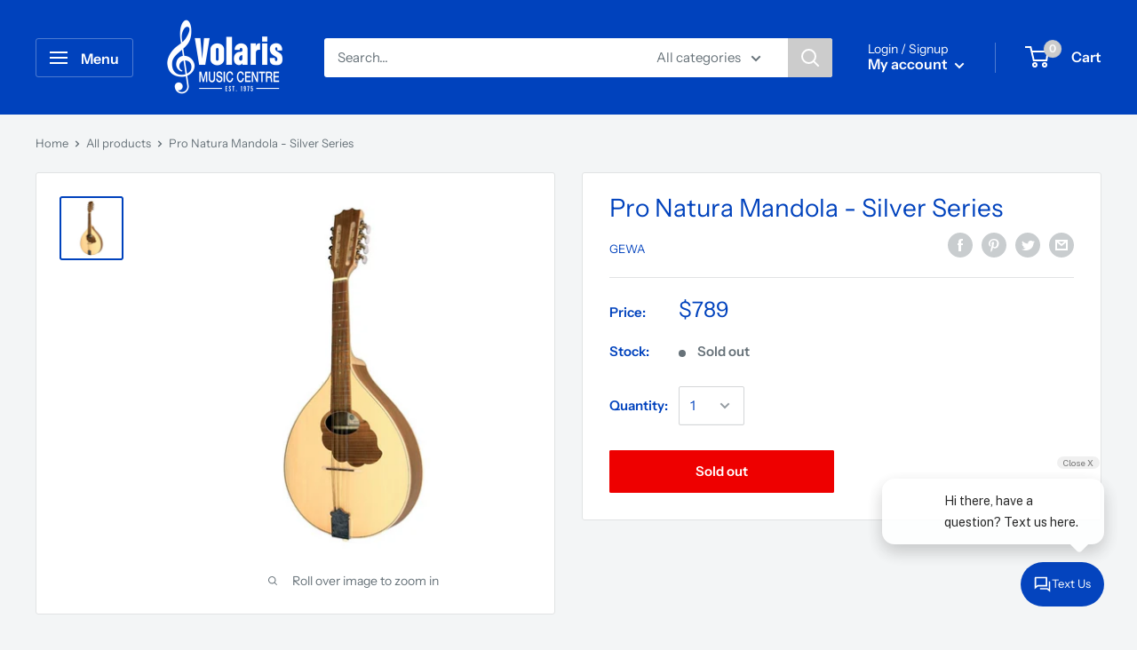

--- FILE ---
content_type: text/html; charset=UTF-8
request_url: https://s.trkcall.com/v4/1000971346148697/user2
body_size: -26
content:
4c4a4a2cab265646a52826-1000971346148697

--- FILE ---
content_type: text/javascript
request_url: https://volarismusic.com.au/cdn/shop/t/9/assets/custom.js?v=90373254691674712701710381350
body_size: -595
content:
//# sourceMappingURL=/cdn/shop/t/9/assets/custom.js.map?v=90373254691674712701710381350


--- FILE ---
content_type: text/javascript; charset=utf-8
request_url: https://volarismusic.com.au/products/pro-natura-mandola-silver-series.js
body_size: 912
content:
{"id":6540759662726,"title":"Pro Natura Mandola - Silver Series","handle":"pro-natura-mandola-silver-series","description":"\u003cp\u003eGreat sounding European made Mandola! Imported by Volaris Music.\u003c\/p\u003e\n\u003cul data-mce-fragment=\"1\"\u003e\n\u003cli data-mce-fragment=\"1\"\u003e\u003cspan data-mce-fragment=\"1\"\u003eFlat mandola - Portuguese shape\u003c\/span\u003e\u003c\/li\u003e\n\u003cli data-mce-fragment=\"1\"\u003e\n\u003cspan data-mce-fragment=\"1\"\u003eSolid \u003c\/span\u003e\u003cspan data-mce-fragment=\"1\"\u003eSpruce top, inlaid wooden plate\u003c\/span\u003e\n\u003c\/li\u003e\n\u003cli data-mce-fragment=\"1\"\u003e\n\u003cspan data-mce-fragment=\"1\"\u003eBack and sides \u003c\/span\u003e\u003cspan data-mce-fragment=\"1\"\u003eWalnut\u003c\/span\u003e\n\u003c\/li\u003e\n\u003cli data-mce-fragment=\"1\"\u003e\u003cspan data-mce-fragment=\"1\"\u003eMaple neck, slotted headstock, Acacia fingerboard, 19 nickel silver frets with 0-fret\u003c\/span\u003e\u003c\/li\u003e\n\u003cli data-mce-fragment=\"1\"\u003e\u003cspan data-mce-fragment=\"1\"\u003e402 mm scale, 725 mm total length\u003c\/span\u003e\u003c\/li\u003e\n\u003cli data-mce-fragment=\"1\"\u003e\u003cspan data-mce-fragment=\"1\"\u003e34 mm nut width, 43 mm neck width at neck-body joint\u003c\/span\u003e\u003c\/li\u003e\n\u003cli data-mce-fragment=\"1\"\u003e\u003cspan data-mce-fragment=\"1\"\u003eNickel-plated machine head with acrylic buttons\u003c\/span\u003e\u003c\/li\u003e\n\u003cli data-mce-fragment=\"1\"\u003e\u003cspan data-mce-fragment=\"1\"\u003eSemi gloss finish\u003c\/span\u003e\u003c\/li\u003e\n\u003cli data-mce-fragment=\"1\"\u003e\u003cspan data-mce-fragment=\"1\"\u003eMade in Europe\u003c\/span\u003e\u003c\/li\u003e\n\u003c\/ul\u003e","published_at":"2021-03-10T15:16:28+11:00","created_at":"2021-03-10T15:16:27+11:00","vendor":"Gewa","type":"Mandola","tags":[],"price":78900,"price_min":78900,"price_max":78900,"available":false,"price_varies":false,"compare_at_price":null,"compare_at_price_min":0,"compare_at_price_max":0,"compare_at_price_varies":false,"variants":[{"id":39262747492486,"title":"Default Title","option1":"Default Title","option2":null,"option3":null,"sku":"GEW-MANDOLA","requires_shipping":true,"taxable":true,"featured_image":null,"available":false,"name":"Pro Natura Mandola - Silver Series","public_title":null,"options":["Default Title"],"price":78900,"weight":5000,"compare_at_price":null,"inventory_management":"shopify","barcode":"","requires_selling_plan":false,"selling_plan_allocations":[]}],"images":["\/\/cdn.shopify.com\/s\/files\/1\/1769\/5845\/products\/Mandola.jpg?v=1615349788"],"featured_image":"\/\/cdn.shopify.com\/s\/files\/1\/1769\/5845\/products\/Mandola.jpg?v=1615349788","options":[{"name":"Title","position":1,"values":["Default Title"]}],"url":"\/products\/pro-natura-mandola-silver-series","media":[{"alt":null,"id":20275773571206,"position":1,"preview_image":{"aspect_ratio":1.0,"height":937,"width":937,"src":"https:\/\/cdn.shopify.com\/s\/files\/1\/1769\/5845\/products\/Mandola.jpg?v=1615349788"},"aspect_ratio":1.0,"height":937,"media_type":"image","src":"https:\/\/cdn.shopify.com\/s\/files\/1\/1769\/5845\/products\/Mandola.jpg?v=1615349788","width":937}],"requires_selling_plan":false,"selling_plan_groups":[]}

--- FILE ---
content_type: application/javascript
request_url: https://cdn.coaxspaces.com/au/pulse.min.js
body_size: 23548
content:
"use strict";(()=>{var ur=Object.defineProperty;var dr=(t,e)=>{for(var r in e)ur(t,r,{get:e[r],enumerable:!0})};var V=t=>{let e=t+"=",r=document.cookie.split(";");for(let o=0;o<r.length;o++){let n=r[o];for(;n.charAt(0)===" ";)n=n.substring(1,n.length);if(n.indexOf(e)===0)return n.substring(e.length,n.length)}return null},q=t=>{try{return JSON.parse(t)}catch{return null}};function Ht(t){let e=document.getElementById("coax-widget-iframe");e&&(e.style.visibility="visible",setTimeout(()=>{e.style.opacity="1",e.style.transform="translateY(0px)",t?.message&&e.contentWindow?.postMessage({type:"insert-message",data:t.message},"*")},100))}var pe=document.currentScript;var ut=()=>{let t=pe,e=t.src,r=new URL(e),o=t?.getAttribute("data-key")||r.searchParams.get("key"),n=t?.getAttribute("data-identifier")||r.searchParams.get("identifier"),s=t?.getAttribute("data-delay")||r.searchParams.get("delay")||"0",i=t?.getAttribute("data-tooltip-style")||r.searchParams.get("tooltip-style")||"",c=t?.getAttribute("data-coax-widget-style")||r.searchParams.get("data-coax-widget-style")||"",d=t?.getAttribute("data-coax-form-style")||r.searchParams.get("data-coax-form-style")||"",l=fr(d),u=t?.getAttribute("data-tooltip-mb")==="true"||r.searchParams.get("tooltip-mb")==="true"||!1,p=t?.getAttribute("data-placement")||r.searchParams.get("placement")||"right",w=["right","left","center"].includes(p)?p:"right";if(!n)throw new Error("No identifier found. Please make sure the data-identifier attribute is set on the script tag.");let b="https://cdn.coaxspaces.com/en",f=!0?"https://api.getcoax.com/api/v2":"https://turbo.getcoax.com/api/v2",g=document.querySelectorAll(".coax--forms--container"),m=[];return o&&m.push("chat"),g.length>0&&m.push("contact"),{key:o,identifier:n,iframeDomain:b,apiEndpoint:f,contactForms:g,widgetsToLoad:m,delay:s,tooltipStyle:i,widgetButtonStyle:c,formButtonStyle:l,tooltipEnabledOnMobile:u,placement:w}},me=()=>{let t=document.cookie.split(";").find(e=>e.trim().startsWith("coax_widget_popup="));return t?t.split("=")[1]==="false":!1},M=(t,e,r)=>{window.fbq&&window.fbq("trackCustom",t,{event:t,event_category:r,event_label:e}),window.gtag&&window.gtag("event",t,{event_category:r,event_label:e}),window.dataLayer&&window.dataLayer.push({event:t,eventCategory:r,eventLabel:e})},he=t=>{let e=document.createElement("link");e.rel="stylesheet",e.href=`https://fonts.googleapis.com/css2?family=${t}&display=swap`,document.head.appendChild(e)},dt=()=>{let e=document.cookie.split("; "),r={},o=[];try{o=Object.entries(localStorage).map(([n,s])=>`${n}=${s}`)}catch(n){console.error("Error getting localStorage",n)}return[...e,...o].forEach(n=>{let[s,i]=n.split("=");(s.includes("_history")||s.includes("time_of_")||s.includes("session_"))&&(r[s.replace("_history","")]=i)}),Object.keys(r).length>0?r:null},O=(t,e,r)=>{t.contentWindow?.postMessage({type:e,data:r},"*")},ge=()=>{try{let t=navigator.userAgent;return!!(/android/i.test(t)||/iPhone|iPod/.test(t)||/windows phone/i.test(t)||/BB10|BlackBerry/i.test(t))}catch{return!1}},A={get:t=>{try{return localStorage.getItem(t)}catch{return null}},set:(t,e)=>{try{localStorage.setItem(t,e)}catch{}},remove:t=>{try{localStorage.removeItem(t)}catch{}}},fr=t=>{let e={};return t.split(";").forEach(o=>{let[n,s]=o.split(":");if(!n||!s)return;let i=n.trim().split("-").reduce((c,d,l)=>l===0?d:c+d.charAt(0).toUpperCase()+d.slice(1),"");e[i]=s.replace("!important","").trim()}),e};function Y(t,e){return function(){return t.apply(e,arguments)}}var{toString:pr}=Object.prototype,{getPrototypeOf:Lt}=Object,pt=(t=>e=>{let r=pr.call(e);return t[r]||(t[r]=r.slice(8,-1).toLowerCase())})(Object.create(null)),v=t=>(t=t.toLowerCase(),e=>pt(e)===t),mt=t=>e=>typeof e===t,{isArray:j}=Array,Q=mt("undefined");function mr(t){return t!==null&&!Q(t)&&t.constructor!==null&&!Q(t.constructor)&&T(t.constructor.isBuffer)&&t.constructor.isBuffer(t)}var xe=v("ArrayBuffer");function hr(t){let e;return typeof ArrayBuffer<"u"&&ArrayBuffer.isView?e=ArrayBuffer.isView(t):e=t&&t.buffer&&xe(t.buffer),e}var gr=mt("string"),T=mt("function"),be=mt("number"),ht=t=>t!==null&&typeof t=="object",yr=t=>t===!0||t===!1,ft=t=>{if(pt(t)!=="object")return!1;let e=Lt(t);return(e===null||e===Object.prototype||Object.getPrototypeOf(e)===null)&&!(Symbol.toStringTag in t)&&!(Symbol.iterator in t)},wr=v("Date"),xr=v("File"),br=v("Blob"),Cr=v("FileList"),Er=t=>ht(t)&&T(t.pipe),Sr=t=>{let e;return t&&(typeof FormData=="function"&&t instanceof FormData||T(t.append)&&((e=pt(t))==="formdata"||e==="object"&&T(t.toString)&&t.toString()==="[object FormData]"))},_r=v("URLSearchParams"),[Rr,Tr,Or,Ar]=["ReadableStream","Request","Response","Headers"].map(v),vr=t=>t.trim?t.trim():t.replace(/^[\s\uFEFF\xA0]+|[\s\uFEFF\xA0]+$/g,"");function tt(t,e,{allOwnKeys:r=!1}={}){if(t===null||typeof t>"u")return;let o,n;if(typeof t!="object"&&(t=[t]),j(t))for(o=0,n=t.length;o<n;o++)e.call(null,t[o],o,t);else{let s=r?Object.getOwnPropertyNames(t):Object.keys(t),i=s.length,c;for(o=0;o<i;o++)c=s[o],e.call(null,t[c],c,t)}}function Ce(t,e){e=e.toLowerCase();let r=Object.keys(t),o=r.length,n;for(;o-- >0;)if(n=r[o],e===n.toLowerCase())return n;return null}var D=typeof globalThis<"u"?globalThis:typeof self<"u"?self:typeof window<"u"?window:global,Ee=t=>!Q(t)&&t!==D;function Nt(){let{caseless:t}=Ee(this)&&this||{},e={},r=(o,n)=>{let s=t&&Ce(e,n)||n;ft(e[s])&&ft(o)?e[s]=Nt(e[s],o):ft(o)?e[s]=Nt({},o):j(o)?e[s]=o.slice():e[s]=o};for(let o=0,n=arguments.length;o<n;o++)arguments[o]&&tt(arguments[o],r);return e}var kr=(t,e,r,{allOwnKeys:o}={})=>(tt(e,(n,s)=>{r&&T(n)?t[s]=Y(n,r):t[s]=n},{allOwnKeys:o}),t),Hr=t=>(t.charCodeAt(0)===65279&&(t=t.slice(1)),t),Pr=(t,e,r,o)=>{t.prototype=Object.create(e.prototype,o),t.prototype.constructor=t,Object.defineProperty(t,"super",{value:e.prototype}),r&&Object.assign(t.prototype,r)},Nr=(t,e,r,o)=>{let n,s,i,c={};if(e=e||{},t==null)return e;do{for(n=Object.getOwnPropertyNames(t),s=n.length;s-- >0;)i=n[s],(!o||o(i,t,e))&&!c[i]&&(e[i]=t[i],c[i]=!0);t=r!==!1&&Lt(t)}while(t&&(!r||r(t,e))&&t!==Object.prototype);return e},Lr=(t,e,r)=>{t=String(t),(r===void 0||r>t.length)&&(r=t.length),r-=e.length;let o=t.indexOf(e,r);return o!==-1&&o===r},Ir=t=>{if(!t)return null;if(j(t))return t;let e=t.length;if(!be(e))return null;let r=new Array(e);for(;e-- >0;)r[e]=t[e];return r},Fr=(t=>e=>t&&e instanceof t)(typeof Uint8Array<"u"&&Lt(Uint8Array)),Br=(t,e)=>{let o=(t&&t[Symbol.iterator]).call(t),n;for(;(n=o.next())&&!n.done;){let s=n.value;e.call(t,s[0],s[1])}},qr=(t,e)=>{let r,o=[];for(;(r=t.exec(e))!==null;)o.push(r);return o},Mr=v("HTMLFormElement"),Dr=t=>t.toLowerCase().replace(/[-_\s]([a-z\d])(\w*)/g,function(r,o,n){return o.toUpperCase()+n}),ye=(({hasOwnProperty:t})=>(e,r)=>t.call(e,r))(Object.prototype),Ur=v("RegExp"),Se=(t,e)=>{let r=Object.getOwnPropertyDescriptors(t),o={};tt(r,(n,s)=>{let i;(i=e(n,s,t))!==!1&&(o[s]=i||n)}),Object.defineProperties(t,o)},Vr=t=>{Se(t,(e,r)=>{if(T(t)&&["arguments","caller","callee"].indexOf(r)!==-1)return!1;let o=t[r];if(T(o)){if(e.enumerable=!1,"writable"in e){e.writable=!1;return}e.set||(e.set=()=>{throw Error("Can not rewrite read-only method '"+r+"'")})}})},jr=(t,e)=>{let r={},o=n=>{n.forEach(s=>{r[s]=!0})};return j(t)?o(t):o(String(t).split(e)),r},$r=()=>{},zr=(t,e)=>t!=null&&Number.isFinite(t=+t)?t:e,Pt="abcdefghijklmnopqrstuvwxyz",we="0123456789",_e={DIGIT:we,ALPHA:Pt,ALPHA_DIGIT:Pt+Pt.toUpperCase()+we},Wr=(t=16,e=_e.ALPHA_DIGIT)=>{let r="",{length:o}=e;for(;t--;)r+=e[Math.random()*o|0];return r};function Jr(t){return!!(t&&T(t.append)&&t[Symbol.toStringTag]==="FormData"&&t[Symbol.iterator])}var Zr=t=>{let e=new Array(10),r=(o,n)=>{if(ht(o)){if(e.indexOf(o)>=0)return;if(!("toJSON"in o)){e[n]=o;let s=j(o)?[]:{};return tt(o,(i,c)=>{let d=r(i,n+1);!Q(d)&&(s[c]=d)}),e[n]=void 0,s}}return o};return r(t,0)},Kr=v("AsyncFunction"),Xr=t=>t&&(ht(t)||T(t))&&T(t.then)&&T(t.catch),Re=((t,e)=>t?setImmediate:e?((r,o)=>(D.addEventListener("message",({source:n,data:s})=>{n===D&&s===r&&o.length&&o.shift()()},!1),n=>{o.push(n),D.postMessage(r,"*")}))(`axios@${Math.random()}`,[]):r=>setTimeout(r))(typeof setImmediate=="function",T(D.postMessage)),Gr=typeof queueMicrotask<"u"?queueMicrotask.bind(D):typeof process<"u"&&process.nextTick||Re,a={isArray:j,isArrayBuffer:xe,isBuffer:mr,isFormData:Sr,isArrayBufferView:hr,isString:gr,isNumber:be,isBoolean:yr,isObject:ht,isPlainObject:ft,isReadableStream:Rr,isRequest:Tr,isResponse:Or,isHeaders:Ar,isUndefined:Q,isDate:wr,isFile:xr,isBlob:br,isRegExp:Ur,isFunction:T,isStream:Er,isURLSearchParams:_r,isTypedArray:Fr,isFileList:Cr,forEach:tt,merge:Nt,extend:kr,trim:vr,stripBOM:Hr,inherits:Pr,toFlatObject:Nr,kindOf:pt,kindOfTest:v,endsWith:Lr,toArray:Ir,forEachEntry:Br,matchAll:qr,isHTMLForm:Mr,hasOwnProperty:ye,hasOwnProp:ye,reduceDescriptors:Se,freezeMethods:Vr,toObjectSet:jr,toCamelCase:Dr,noop:$r,toFiniteNumber:zr,findKey:Ce,global:D,isContextDefined:Ee,ALPHABET:_e,generateString:Wr,isSpecCompliantForm:Jr,toJSONObject:Zr,isAsyncFn:Kr,isThenable:Xr,setImmediate:Re,asap:Gr};function $(t,e,r,o,n){Error.call(this),Error.captureStackTrace?Error.captureStackTrace(this,this.constructor):this.stack=new Error().stack,this.message=t,this.name="AxiosError",e&&(this.code=e),r&&(this.config=r),o&&(this.request=o),n&&(this.response=n,this.status=n.status?n.status:null)}a.inherits($,Error,{toJSON:function(){return{message:this.message,name:this.name,description:this.description,number:this.number,fileName:this.fileName,lineNumber:this.lineNumber,columnNumber:this.columnNumber,stack:this.stack,config:a.toJSONObject(this.config),code:this.code,status:this.status}}});var Te=$.prototype,Oe={};["ERR_BAD_OPTION_VALUE","ERR_BAD_OPTION","ECONNABORTED","ETIMEDOUT","ERR_NETWORK","ERR_FR_TOO_MANY_REDIRECTS","ERR_DEPRECATED","ERR_BAD_RESPONSE","ERR_BAD_REQUEST","ERR_CANCELED","ERR_NOT_SUPPORT","ERR_INVALID_URL"].forEach(t=>{Oe[t]={value:t}});Object.defineProperties($,Oe);Object.defineProperty(Te,"isAxiosError",{value:!0});$.from=(t,e,r,o,n,s)=>{let i=Object.create(Te);return a.toFlatObject(t,i,function(d){return d!==Error.prototype},c=>c!=="isAxiosError"),$.call(i,t.message,e,r,o,n),i.cause=t,i.name=t.name,s&&Object.assign(i,s),i};var h=$;var gt=null;function It(t){return a.isPlainObject(t)||a.isArray(t)}function ve(t){return a.endsWith(t,"[]")?t.slice(0,-2):t}function Ae(t,e,r){return t?t.concat(e).map(function(n,s){return n=ve(n),!r&&s?"["+n+"]":n}).join(r?".":""):e}function Yr(t){return a.isArray(t)&&!t.some(It)}var Qr=a.toFlatObject(a,{},null,function(e){return/^is[A-Z]/.test(e)});function to(t,e,r){if(!a.isObject(t))throw new TypeError("target must be an object");e=e||new(gt||FormData),r=a.toFlatObject(r,{metaTokens:!0,dots:!1,indexes:!1},!1,function(g,m){return!a.isUndefined(m[g])});let o=r.metaTokens,n=r.visitor||u,s=r.dots,i=r.indexes,d=(r.Blob||typeof Blob<"u"&&Blob)&&a.isSpecCompliantForm(e);if(!a.isFunction(n))throw new TypeError("visitor must be a function");function l(f){if(f===null)return"";if(a.isDate(f))return f.toISOString();if(!d&&a.isBlob(f))throw new h("Blob is not supported. Use a Buffer instead.");return a.isArrayBuffer(f)||a.isTypedArray(f)?d&&typeof Blob=="function"?new Blob([f]):Buffer.from(f):f}function u(f,g,m){let y=f;if(f&&!m&&typeof f=="object"){if(a.endsWith(g,"{}"))g=o?g:g.slice(0,-2),f=JSON.stringify(f);else if(a.isArray(f)&&Yr(f)||(a.isFileList(f)||a.endsWith(g,"[]"))&&(y=a.toArray(f)))return g=ve(g),y.forEach(function(_,N){!(a.isUndefined(_)||_===null)&&e.append(i===!0?Ae([g],N,s):i===null?g:g+"[]",l(_))}),!1}return It(f)?!0:(e.append(Ae(m,g,s),l(f)),!1)}let p=[],w=Object.assign(Qr,{defaultVisitor:u,convertValue:l,isVisitable:It});function b(f,g){if(!a.isUndefined(f)){if(p.indexOf(f)!==-1)throw Error("Circular reference detected in "+g.join("."));p.push(f),a.forEach(f,function(y,x){(!(a.isUndefined(y)||y===null)&&n.call(e,y,a.isString(x)?x.trim():x,g,w))===!0&&b(y,g?g.concat(x):[x])}),p.pop()}}if(!a.isObject(t))throw new TypeError("data must be an object");return b(t),e}var I=to;function ke(t){let e={"!":"%21","'":"%27","(":"%28",")":"%29","~":"%7E","%20":"+","%00":"\0"};return encodeURIComponent(t).replace(/[!'()~]|%20|%00/g,function(o){return e[o]})}function He(t,e){this._pairs=[],t&&I(t,this,e)}var Pe=He.prototype;Pe.append=function(e,r){this._pairs.push([e,r])};Pe.toString=function(e){let r=e?function(o){return e.call(this,o,ke)}:ke;return this._pairs.map(function(n){return r(n[0])+"="+r(n[1])},"").join("&")};var yt=He;function eo(t){return encodeURIComponent(t).replace(/%3A/gi,":").replace(/%24/g,"$").replace(/%2C/gi,",").replace(/%20/g,"+").replace(/%5B/gi,"[").replace(/%5D/gi,"]")}function et(t,e,r){if(!e)return t;let o=r&&r.encode||eo;a.isFunction(r)&&(r={serialize:r});let n=r&&r.serialize,s;if(n?s=n(e,r):s=a.isURLSearchParams(e)?e.toString():new yt(e,r).toString(o),s){let i=t.indexOf("#");i!==-1&&(t=t.slice(0,i)),t+=(t.indexOf("?")===-1?"?":"&")+s}return t}var Ft=class{constructor(){this.handlers=[]}use(e,r,o){return this.handlers.push({fulfilled:e,rejected:r,synchronous:o?o.synchronous:!1,runWhen:o?o.runWhen:null}),this.handlers.length-1}eject(e){this.handlers[e]&&(this.handlers[e]=null)}clear(){this.handlers&&(this.handlers=[])}forEach(e){a.forEach(this.handlers,function(o){o!==null&&e(o)})}},Bt=Ft;var wt={silentJSONParsing:!0,forcedJSONParsing:!0,clarifyTimeoutError:!1};var Ne=typeof URLSearchParams<"u"?URLSearchParams:yt;var Le=typeof FormData<"u"?FormData:null;var Ie=typeof Blob<"u"?Blob:null;var Fe={isBrowser:!0,classes:{URLSearchParams:Ne,FormData:Le,Blob:Ie},protocols:["http","https","file","blob","url","data"]};var Dt={};dr(Dt,{hasBrowserEnv:()=>Mt,hasStandardBrowserEnv:()=>ro,hasStandardBrowserWebWorkerEnv:()=>oo,navigator:()=>qt,origin:()=>no});var Mt=typeof window<"u"&&typeof document<"u",qt=typeof navigator=="object"&&navigator||void 0,ro=Mt&&(!qt||["ReactNative","NativeScript","NS"].indexOf(qt.product)<0),oo=typeof WorkerGlobalScope<"u"&&self instanceof WorkerGlobalScope&&typeof self.importScripts=="function",no=Mt&&window.location.href||"http://localhost";var C={...Dt,...Fe};function Ut(t,e){return I(t,new C.classes.URLSearchParams,Object.assign({visitor:function(r,o,n,s){return C.isNode&&a.isBuffer(r)?(this.append(o,r.toString("base64")),!1):s.defaultVisitor.apply(this,arguments)}},e))}function io(t){return a.matchAll(/\w+|\[(\w*)]/g,t).map(e=>e[0]==="[]"?"":e[1]||e[0])}function so(t){let e={},r=Object.keys(t),o,n=r.length,s;for(o=0;o<n;o++)s=r[o],e[s]=t[s];return e}function ao(t){function e(r,o,n,s){let i=r[s++];if(i==="__proto__")return!0;let c=Number.isFinite(+i),d=s>=r.length;return i=!i&&a.isArray(n)?n.length:i,d?(a.hasOwnProp(n,i)?n[i]=[n[i],o]:n[i]=o,!c):((!n[i]||!a.isObject(n[i]))&&(n[i]=[]),e(r,o,n[i],s)&&a.isArray(n[i])&&(n[i]=so(n[i])),!c)}if(a.isFormData(t)&&a.isFunction(t.entries)){let r={};return a.forEachEntry(t,(o,n)=>{e(io(o),n,r,0)}),r}return null}var xt=ao;function co(t,e,r){if(a.isString(t))try{return(e||JSON.parse)(t),a.trim(t)}catch(o){if(o.name!=="SyntaxError")throw o}return(r||JSON.stringify)(t)}var Vt={transitional:wt,adapter:["xhr","http","fetch"],transformRequest:[function(e,r){let o=r.getContentType()||"",n=o.indexOf("application/json")>-1,s=a.isObject(e);if(s&&a.isHTMLForm(e)&&(e=new FormData(e)),a.isFormData(e))return n?JSON.stringify(xt(e)):e;if(a.isArrayBuffer(e)||a.isBuffer(e)||a.isStream(e)||a.isFile(e)||a.isBlob(e)||a.isReadableStream(e))return e;if(a.isArrayBufferView(e))return e.buffer;if(a.isURLSearchParams(e))return r.setContentType("application/x-www-form-urlencoded;charset=utf-8",!1),e.toString();let c;if(s){if(o.indexOf("application/x-www-form-urlencoded")>-1)return Ut(e,this.formSerializer).toString();if((c=a.isFileList(e))||o.indexOf("multipart/form-data")>-1){let d=this.env&&this.env.FormData;return I(c?{"files[]":e}:e,d&&new d,this.formSerializer)}}return s||n?(r.setContentType("application/json",!1),co(e)):e}],transformResponse:[function(e){let r=this.transitional||Vt.transitional,o=r&&r.forcedJSONParsing,n=this.responseType==="json";if(a.isResponse(e)||a.isReadableStream(e))return e;if(e&&a.isString(e)&&(o&&!this.responseType||n)){let i=!(r&&r.silentJSONParsing)&&n;try{return JSON.parse(e)}catch(c){if(i)throw c.name==="SyntaxError"?h.from(c,h.ERR_BAD_RESPONSE,this,null,this.response):c}}return e}],timeout:0,xsrfCookieName:"XSRF-TOKEN",xsrfHeaderName:"X-XSRF-TOKEN",maxContentLength:-1,maxBodyLength:-1,env:{FormData:C.classes.FormData,Blob:C.classes.Blob},validateStatus:function(e){return e>=200&&e<300},headers:{common:{Accept:"application/json, text/plain, */*","Content-Type":void 0}}};a.forEach(["delete","get","head","post","put","patch"],t=>{Vt.headers[t]={}});var z=Vt;var lo=a.toObjectSet(["age","authorization","content-length","content-type","etag","expires","from","host","if-modified-since","if-unmodified-since","last-modified","location","max-forwards","proxy-authorization","referer","retry-after","user-agent"]),Be=t=>{let e={},r,o,n;return t&&t.split(`
`).forEach(function(i){n=i.indexOf(":"),r=i.substring(0,n).trim().toLowerCase(),o=i.substring(n+1).trim(),!(!r||e[r]&&lo[r])&&(r==="set-cookie"?e[r]?e[r].push(o):e[r]=[o]:e[r]=e[r]?e[r]+", "+o:o)}),e};var qe=Symbol("internals");function rt(t){return t&&String(t).trim().toLowerCase()}function bt(t){return t===!1||t==null?t:a.isArray(t)?t.map(bt):String(t)}function uo(t){let e=Object.create(null),r=/([^\s,;=]+)\s*(?:=\s*([^,;]+))?/g,o;for(;o=r.exec(t);)e[o[1]]=o[2];return e}var fo=t=>/^[-_a-zA-Z0-9^`|~,!#$%&'*+.]+$/.test(t.trim());function jt(t,e,r,o,n){if(a.isFunction(o))return o.call(this,e,r);if(n&&(e=r),!!a.isString(e)){if(a.isString(o))return e.indexOf(o)!==-1;if(a.isRegExp(o))return o.test(e)}}function po(t){return t.trim().toLowerCase().replace(/([a-z\d])(\w*)/g,(e,r,o)=>r.toUpperCase()+o)}function mo(t,e){let r=a.toCamelCase(" "+e);["get","set","has"].forEach(o=>{Object.defineProperty(t,o+r,{value:function(n,s,i){return this[o].call(this,e,n,s,i)},configurable:!0})})}var W=class{constructor(e){e&&this.set(e)}set(e,r,o){let n=this;function s(c,d,l){let u=rt(d);if(!u)throw new Error("header name must be a non-empty string");let p=a.findKey(n,u);(!p||n[p]===void 0||l===!0||l===void 0&&n[p]!==!1)&&(n[p||d]=bt(c))}let i=(c,d)=>a.forEach(c,(l,u)=>s(l,u,d));if(a.isPlainObject(e)||e instanceof this.constructor)i(e,r);else if(a.isString(e)&&(e=e.trim())&&!fo(e))i(Be(e),r);else if(a.isHeaders(e))for(let[c,d]of e.entries())s(d,c,o);else e!=null&&s(r,e,o);return this}get(e,r){if(e=rt(e),e){let o=a.findKey(this,e);if(o){let n=this[o];if(!r)return n;if(r===!0)return uo(n);if(a.isFunction(r))return r.call(this,n,o);if(a.isRegExp(r))return r.exec(n);throw new TypeError("parser must be boolean|regexp|function")}}}has(e,r){if(e=rt(e),e){let o=a.findKey(this,e);return!!(o&&this[o]!==void 0&&(!r||jt(this,this[o],o,r)))}return!1}delete(e,r){let o=this,n=!1;function s(i){if(i=rt(i),i){let c=a.findKey(o,i);c&&(!r||jt(o,o[c],c,r))&&(delete o[c],n=!0)}}return a.isArray(e)?e.forEach(s):s(e),n}clear(e){let r=Object.keys(this),o=r.length,n=!1;for(;o--;){let s=r[o];(!e||jt(this,this[s],s,e,!0))&&(delete this[s],n=!0)}return n}normalize(e){let r=this,o={};return a.forEach(this,(n,s)=>{let i=a.findKey(o,s);if(i){r[i]=bt(n),delete r[s];return}let c=e?po(s):String(s).trim();c!==s&&delete r[s],r[c]=bt(n),o[c]=!0}),this}concat(...e){return this.constructor.concat(this,...e)}toJSON(e){let r=Object.create(null);return a.forEach(this,(o,n)=>{o!=null&&o!==!1&&(r[n]=e&&a.isArray(o)?o.join(", "):o)}),r}[Symbol.iterator](){return Object.entries(this.toJSON())[Symbol.iterator]()}toString(){return Object.entries(this.toJSON()).map(([e,r])=>e+": "+r).join(`
`)}get[Symbol.toStringTag](){return"AxiosHeaders"}static from(e){return e instanceof this?e:new this(e)}static concat(e,...r){let o=new this(e);return r.forEach(n=>o.set(n)),o}static accessor(e){let o=(this[qe]=this[qe]={accessors:{}}).accessors,n=this.prototype;function s(i){let c=rt(i);o[c]||(mo(n,i),o[c]=!0)}return a.isArray(e)?e.forEach(s):s(e),this}};W.accessor(["Content-Type","Content-Length","Accept","Accept-Encoding","User-Agent","Authorization"]);a.reduceDescriptors(W.prototype,({value:t},e)=>{let r=e[0].toUpperCase()+e.slice(1);return{get:()=>t,set(o){this[r]=o}}});a.freezeMethods(W);var S=W;function ot(t,e){let r=this||z,o=e||r,n=S.from(o.headers),s=o.data;return a.forEach(t,function(c){s=c.call(r,s,n.normalize(),e?e.status:void 0)}),n.normalize(),s}function nt(t){return!!(t&&t.__CANCEL__)}function Me(t,e,r){h.call(this,t??"canceled",h.ERR_CANCELED,e,r),this.name="CanceledError"}a.inherits(Me,h,{__CANCEL__:!0});var H=Me;function it(t,e,r){let o=r.config.validateStatus;!r.status||!o||o(r.status)?t(r):e(new h("Request failed with status code "+r.status,[h.ERR_BAD_REQUEST,h.ERR_BAD_RESPONSE][Math.floor(r.status/100)-4],r.config,r.request,r))}function $t(t){let e=/^([-+\w]{1,25})(:?\/\/|:)/.exec(t);return e&&e[1]||""}function ho(t,e){t=t||10;let r=new Array(t),o=new Array(t),n=0,s=0,i;return e=e!==void 0?e:1e3,function(d){let l=Date.now(),u=o[s];i||(i=l),r[n]=d,o[n]=l;let p=s,w=0;for(;p!==n;)w+=r[p++],p=p%t;if(n=(n+1)%t,n===s&&(s=(s+1)%t),l-i<e)return;let b=u&&l-u;return b?Math.round(w*1e3/b):void 0}}var De=ho;function go(t,e){let r=0,o=1e3/e,n,s,i=(l,u=Date.now())=>{r=u,n=null,s&&(clearTimeout(s),s=null),t.apply(null,l)};return[(...l)=>{let u=Date.now(),p=u-r;p>=o?i(l,u):(n=l,s||(s=setTimeout(()=>{s=null,i(n)},o-p)))},()=>n&&i(n)]}var Ue=go;var J=(t,e,r=3)=>{let o=0,n=De(50,250);return Ue(s=>{let i=s.loaded,c=s.lengthComputable?s.total:void 0,d=i-o,l=n(d),u=i<=c;o=i;let p={loaded:i,total:c,progress:c?i/c:void 0,bytes:d,rate:l||void 0,estimated:l&&c&&u?(c-i)/l:void 0,event:s,lengthComputable:c!=null,[e?"download":"upload"]:!0};t(p)},r)},zt=(t,e)=>{let r=t!=null;return[o=>e[0]({lengthComputable:r,total:t,loaded:o}),e[1]]},Wt=t=>(...e)=>a.asap(()=>t(...e));var Ve=C.hasStandardBrowserEnv?((t,e)=>r=>(r=new URL(r,C.origin),t.protocol===r.protocol&&t.host===r.host&&(e||t.port===r.port)))(new URL(C.origin),C.navigator&&/(msie|trident)/i.test(C.navigator.userAgent)):()=>!0;var je=C.hasStandardBrowserEnv?{write(t,e,r,o,n,s){let i=[t+"="+encodeURIComponent(e)];a.isNumber(r)&&i.push("expires="+new Date(r).toGMTString()),a.isString(o)&&i.push("path="+o),a.isString(n)&&i.push("domain="+n),s===!0&&i.push("secure"),document.cookie=i.join("; ")},read(t){let e=document.cookie.match(new RegExp("(^|;\\s*)("+t+")=([^;]*)"));return e?decodeURIComponent(e[3]):null},remove(t){this.write(t,"",Date.now()-864e5)}}:{write(){},read(){return null},remove(){}};function Jt(t){return/^([a-z][a-z\d+\-.]*:)?\/\//i.test(t)}function Zt(t,e){return e?t.replace(/\/?\/$/,"")+"/"+e.replace(/^\/+/,""):t}function st(t,e){return t&&!Jt(e)?Zt(t,e):e}var $e=t=>t instanceof S?{...t}:t;function k(t,e){e=e||{};let r={};function o(l,u,p,w){return a.isPlainObject(l)&&a.isPlainObject(u)?a.merge.call({caseless:w},l,u):a.isPlainObject(u)?a.merge({},u):a.isArray(u)?u.slice():u}function n(l,u,p,w){if(a.isUndefined(u)){if(!a.isUndefined(l))return o(void 0,l,p,w)}else return o(l,u,p,w)}function s(l,u){if(!a.isUndefined(u))return o(void 0,u)}function i(l,u){if(a.isUndefined(u)){if(!a.isUndefined(l))return o(void 0,l)}else return o(void 0,u)}function c(l,u,p){if(p in e)return o(l,u);if(p in t)return o(void 0,l)}let d={url:s,method:s,data:s,baseURL:i,transformRequest:i,transformResponse:i,paramsSerializer:i,timeout:i,timeoutMessage:i,withCredentials:i,withXSRFToken:i,adapter:i,responseType:i,xsrfCookieName:i,xsrfHeaderName:i,onUploadProgress:i,onDownloadProgress:i,decompress:i,maxContentLength:i,maxBodyLength:i,beforeRedirect:i,transport:i,httpAgent:i,httpsAgent:i,cancelToken:i,socketPath:i,responseEncoding:i,validateStatus:c,headers:(l,u,p)=>n($e(l),$e(u),p,!0)};return a.forEach(Object.keys(Object.assign({},t,e)),function(u){let p=d[u]||n,w=p(t[u],e[u],u);a.isUndefined(w)&&p!==c||(r[u]=w)}),r}var Ct=t=>{let e=k({},t),{data:r,withXSRFToken:o,xsrfHeaderName:n,xsrfCookieName:s,headers:i,auth:c}=e;e.headers=i=S.from(i),e.url=et(st(e.baseURL,e.url),t.params,t.paramsSerializer),c&&i.set("Authorization","Basic "+btoa((c.username||"")+":"+(c.password?unescape(encodeURIComponent(c.password)):"")));let d;if(a.isFormData(r)){if(C.hasStandardBrowserEnv||C.hasStandardBrowserWebWorkerEnv)i.setContentType(void 0);else if((d=i.getContentType())!==!1){let[l,...u]=d?d.split(";").map(p=>p.trim()).filter(Boolean):[];i.setContentType([l||"multipart/form-data",...u].join("; "))}}if(C.hasStandardBrowserEnv&&(o&&a.isFunction(o)&&(o=o(e)),o||o!==!1&&Ve(e.url))){let l=n&&s&&je.read(s);l&&i.set(n,l)}return e};var yo=typeof XMLHttpRequest<"u",ze=yo&&function(t){return new Promise(function(r,o){let n=Ct(t),s=n.data,i=S.from(n.headers).normalize(),{responseType:c,onUploadProgress:d,onDownloadProgress:l}=n,u,p,w,b,f;function g(){b&&b(),f&&f(),n.cancelToken&&n.cancelToken.unsubscribe(u),n.signal&&n.signal.removeEventListener("abort",u)}let m=new XMLHttpRequest;m.open(n.method.toUpperCase(),n.url,!0),m.timeout=n.timeout;function y(){if(!m)return;let _=S.from("getAllResponseHeaders"in m&&m.getAllResponseHeaders()),R={data:!c||c==="text"||c==="json"?m.responseText:m.response,status:m.status,statusText:m.statusText,headers:_,config:t,request:m};it(function(B){r(B),g()},function(B){o(B),g()},R),m=null}"onloadend"in m?m.onloadend=y:m.onreadystatechange=function(){!m||m.readyState!==4||m.status===0&&!(m.responseURL&&m.responseURL.indexOf("file:")===0)||setTimeout(y)},m.onabort=function(){m&&(o(new h("Request aborted",h.ECONNABORTED,t,m)),m=null)},m.onerror=function(){o(new h("Network Error",h.ERR_NETWORK,t,m)),m=null},m.ontimeout=function(){let N=n.timeout?"timeout of "+n.timeout+"ms exceeded":"timeout exceeded",R=n.transitional||wt;n.timeoutErrorMessage&&(N=n.timeoutErrorMessage),o(new h(N,R.clarifyTimeoutError?h.ETIMEDOUT:h.ECONNABORTED,t,m)),m=null},s===void 0&&i.setContentType(null),"setRequestHeader"in m&&a.forEach(i.toJSON(),function(N,R){m.setRequestHeader(R,N)}),a.isUndefined(n.withCredentials)||(m.withCredentials=!!n.withCredentials),c&&c!=="json"&&(m.responseType=n.responseType),l&&([w,f]=J(l,!0),m.addEventListener("progress",w)),d&&m.upload&&([p,b]=J(d),m.upload.addEventListener("progress",p),m.upload.addEventListener("loadend",b)),(n.cancelToken||n.signal)&&(u=_=>{m&&(o(!_||_.type?new H(null,t,m):_),m.abort(),m=null)},n.cancelToken&&n.cancelToken.subscribe(u),n.signal&&(n.signal.aborted?u():n.signal.addEventListener("abort",u)));let x=$t(n.url);if(x&&C.protocols.indexOf(x)===-1){o(new h("Unsupported protocol "+x+":",h.ERR_BAD_REQUEST,t));return}m.send(s||null)})};var wo=(t,e)=>{let{length:r}=t=t?t.filter(Boolean):[];if(e||r){let o=new AbortController,n,s=function(l){if(!n){n=!0,c();let u=l instanceof Error?l:this.reason;o.abort(u instanceof h?u:new H(u instanceof Error?u.message:u))}},i=e&&setTimeout(()=>{i=null,s(new h(`timeout ${e} of ms exceeded`,h.ETIMEDOUT))},e),c=()=>{t&&(i&&clearTimeout(i),i=null,t.forEach(l=>{l.unsubscribe?l.unsubscribe(s):l.removeEventListener("abort",s)}),t=null)};t.forEach(l=>l.addEventListener("abort",s));let{signal:d}=o;return d.unsubscribe=()=>a.asap(c),d}},We=wo;var xo=function*(t,e){let r=t.byteLength;if(!e||r<e){yield t;return}let o=0,n;for(;o<r;)n=o+e,yield t.slice(o,n),o=n},bo=async function*(t,e){for await(let r of Co(t))yield*xo(r,e)},Co=async function*(t){if(t[Symbol.asyncIterator]){yield*t;return}let e=t.getReader();try{for(;;){let{done:r,value:o}=await e.read();if(r)break;yield o}}finally{await e.cancel()}},Kt=(t,e,r,o)=>{let n=bo(t,e),s=0,i,c=d=>{i||(i=!0,o&&o(d))};return new ReadableStream({async pull(d){try{let{done:l,value:u}=await n.next();if(l){c(),d.close();return}let p=u.byteLength;if(r){let w=s+=p;r(w)}d.enqueue(new Uint8Array(u))}catch(l){throw c(l),l}},cancel(d){return c(d),n.return()}},{highWaterMark:2})};var St=typeof fetch=="function"&&typeof Request=="function"&&typeof Response=="function",Ze=St&&typeof ReadableStream=="function",Eo=St&&(typeof TextEncoder=="function"?(t=>e=>t.encode(e))(new TextEncoder):async t=>new Uint8Array(await new Response(t).arrayBuffer())),Ke=(t,...e)=>{try{return!!t(...e)}catch{return!1}},So=Ze&&Ke(()=>{let t=!1,e=new Request(C.origin,{body:new ReadableStream,method:"POST",get duplex(){return t=!0,"half"}}).headers.has("Content-Type");return t&&!e}),Je=64*1024,Xt=Ze&&Ke(()=>a.isReadableStream(new Response("").body)),Et={stream:Xt&&(t=>t.body)};St&&(t=>{["text","arrayBuffer","blob","formData","stream"].forEach(e=>{!Et[e]&&(Et[e]=a.isFunction(t[e])?r=>r[e]():(r,o)=>{throw new h(`Response type '${e}' is not supported`,h.ERR_NOT_SUPPORT,o)})})})(new Response);var _o=async t=>{if(t==null)return 0;if(a.isBlob(t))return t.size;if(a.isSpecCompliantForm(t))return(await new Request(C.origin,{method:"POST",body:t}).arrayBuffer()).byteLength;if(a.isArrayBufferView(t)||a.isArrayBuffer(t))return t.byteLength;if(a.isURLSearchParams(t)&&(t=t+""),a.isString(t))return(await Eo(t)).byteLength},Ro=async(t,e)=>{let r=a.toFiniteNumber(t.getContentLength());return r??_o(e)},Xe=St&&(async t=>{let{url:e,method:r,data:o,signal:n,cancelToken:s,timeout:i,onDownloadProgress:c,onUploadProgress:d,responseType:l,headers:u,withCredentials:p="same-origin",fetchOptions:w}=Ct(t);l=l?(l+"").toLowerCase():"text";let b=We([n,s&&s.toAbortSignal()],i),f,g=b&&b.unsubscribe&&(()=>{b.unsubscribe()}),m;try{if(d&&So&&r!=="get"&&r!=="head"&&(m=await Ro(u,o))!==0){let R=new Request(e,{method:"POST",body:o,duplex:"half"}),L;if(a.isFormData(o)&&(L=R.headers.get("content-type"))&&u.setContentType(L),R.body){let[B,lt]=zt(m,J(Wt(d)));o=Kt(R.body,Je,B,lt)}}a.isString(p)||(p=p?"include":"omit");let y="credentials"in Request.prototype;f=new Request(e,{...w,signal:b,method:r.toUpperCase(),headers:u.normalize().toJSON(),body:o,duplex:"half",credentials:y?p:void 0});let x=await fetch(f),_=Xt&&(l==="stream"||l==="response");if(Xt&&(c||_&&g)){let R={};["status","statusText","headers"].forEach(fe=>{R[fe]=x[fe]});let L=a.toFiniteNumber(x.headers.get("content-length")),[B,lt]=c&&zt(L,J(Wt(c),!0))||[];x=new Response(Kt(x.body,Je,B,()=>{lt&&lt(),g&&g()}),R)}l=l||"text";let N=await Et[a.findKey(Et,l)||"text"](x,t);return!_&&g&&g(),await new Promise((R,L)=>{it(R,L,{data:N,headers:S.from(x.headers),status:x.status,statusText:x.statusText,config:t,request:f})})}catch(y){throw g&&g(),y&&y.name==="TypeError"&&/fetch/i.test(y.message)?Object.assign(new h("Network Error",h.ERR_NETWORK,t,f),{cause:y.cause||y}):h.from(y,y&&y.code,t,f)}});var Gt={http:gt,xhr:ze,fetch:Xe};a.forEach(Gt,(t,e)=>{if(t){try{Object.defineProperty(t,"name",{value:e})}catch{}Object.defineProperty(t,"adapterName",{value:e})}});var Ge=t=>`- ${t}`,To=t=>a.isFunction(t)||t===null||t===!1,_t={getAdapter:t=>{t=a.isArray(t)?t:[t];let{length:e}=t,r,o,n={};for(let s=0;s<e;s++){r=t[s];let i;if(o=r,!To(r)&&(o=Gt[(i=String(r)).toLowerCase()],o===void 0))throw new h(`Unknown adapter '${i}'`);if(o)break;n[i||"#"+s]=o}if(!o){let s=Object.entries(n).map(([c,d])=>`adapter ${c} `+(d===!1?"is not supported by the environment":"is not available in the build")),i=e?s.length>1?`since :
`+s.map(Ge).join(`
`):" "+Ge(s[0]):"as no adapter specified";throw new h("There is no suitable adapter to dispatch the request "+i,"ERR_NOT_SUPPORT")}return o},adapters:Gt};function Yt(t){if(t.cancelToken&&t.cancelToken.throwIfRequested(),t.signal&&t.signal.aborted)throw new H(null,t)}function Rt(t){return Yt(t),t.headers=S.from(t.headers),t.data=ot.call(t,t.transformRequest),["post","put","patch"].indexOf(t.method)!==-1&&t.headers.setContentType("application/x-www-form-urlencoded",!1),_t.getAdapter(t.adapter||z.adapter)(t).then(function(o){return Yt(t),o.data=ot.call(t,t.transformResponse,o),o.headers=S.from(o.headers),o},function(o){return nt(o)||(Yt(t),o&&o.response&&(o.response.data=ot.call(t,t.transformResponse,o.response),o.response.headers=S.from(o.response.headers))),Promise.reject(o)})}var Tt="1.7.9";var Ot={};["object","boolean","number","function","string","symbol"].forEach((t,e)=>{Ot[t]=function(o){return typeof o===t||"a"+(e<1?"n ":" ")+t}});var Ye={};Ot.transitional=function(e,r,o){function n(s,i){return"[Axios v"+Tt+"] Transitional option '"+s+"'"+i+(o?". "+o:"")}return(s,i,c)=>{if(e===!1)throw new h(n(i," has been removed"+(r?" in "+r:"")),h.ERR_DEPRECATED);return r&&!Ye[i]&&(Ye[i]=!0,console.warn(n(i," has been deprecated since v"+r+" and will be removed in the near future"))),e?e(s,i,c):!0}};Ot.spelling=function(e){return(r,o)=>(console.warn(`${o} is likely a misspelling of ${e}`),!0)};function Oo(t,e,r){if(typeof t!="object")throw new h("options must be an object",h.ERR_BAD_OPTION_VALUE);let o=Object.keys(t),n=o.length;for(;n-- >0;){let s=o[n],i=e[s];if(i){let c=t[s],d=c===void 0||i(c,s,t);if(d!==!0)throw new h("option "+s+" must be "+d,h.ERR_BAD_OPTION_VALUE);continue}if(r!==!0)throw new h("Unknown option "+s,h.ERR_BAD_OPTION)}}var at={assertOptions:Oo,validators:Ot};var P=at.validators,Z=class{constructor(e){this.defaults=e,this.interceptors={request:new Bt,response:new Bt}}async request(e,r){try{return await this._request(e,r)}catch(o){if(o instanceof Error){let n={};Error.captureStackTrace?Error.captureStackTrace(n):n=new Error;let s=n.stack?n.stack.replace(/^.+\n/,""):"";try{o.stack?s&&!String(o.stack).endsWith(s.replace(/^.+\n.+\n/,""))&&(o.stack+=`
`+s):o.stack=s}catch{}}throw o}}_request(e,r){typeof e=="string"?(r=r||{},r.url=e):r=e||{},r=k(this.defaults,r);let{transitional:o,paramsSerializer:n,headers:s}=r;o!==void 0&&at.assertOptions(o,{silentJSONParsing:P.transitional(P.boolean),forcedJSONParsing:P.transitional(P.boolean),clarifyTimeoutError:P.transitional(P.boolean)},!1),n!=null&&(a.isFunction(n)?r.paramsSerializer={serialize:n}:at.assertOptions(n,{encode:P.function,serialize:P.function},!0)),at.assertOptions(r,{baseUrl:P.spelling("baseURL"),withXsrfToken:P.spelling("withXSRFToken")},!0),r.method=(r.method||this.defaults.method||"get").toLowerCase();let i=s&&a.merge(s.common,s[r.method]);s&&a.forEach(["delete","get","head","post","put","patch","common"],f=>{delete s[f]}),r.headers=S.concat(i,s);let c=[],d=!0;this.interceptors.request.forEach(function(g){typeof g.runWhen=="function"&&g.runWhen(r)===!1||(d=d&&g.synchronous,c.unshift(g.fulfilled,g.rejected))});let l=[];this.interceptors.response.forEach(function(g){l.push(g.fulfilled,g.rejected)});let u,p=0,w;if(!d){let f=[Rt.bind(this),void 0];for(f.unshift.apply(f,c),f.push.apply(f,l),w=f.length,u=Promise.resolve(r);p<w;)u=u.then(f[p++],f[p++]);return u}w=c.length;let b=r;for(p=0;p<w;){let f=c[p++],g=c[p++];try{b=f(b)}catch(m){g.call(this,m);break}}try{u=Rt.call(this,b)}catch(f){return Promise.reject(f)}for(p=0,w=l.length;p<w;)u=u.then(l[p++],l[p++]);return u}getUri(e){e=k(this.defaults,e);let r=st(e.baseURL,e.url);return et(r,e.params,e.paramsSerializer)}};a.forEach(["delete","get","head","options"],function(e){Z.prototype[e]=function(r,o){return this.request(k(o||{},{method:e,url:r,data:(o||{}).data}))}});a.forEach(["post","put","patch"],function(e){function r(o){return function(s,i,c){return this.request(k(c||{},{method:e,headers:o?{"Content-Type":"multipart/form-data"}:{},url:s,data:i}))}}Z.prototype[e]=r(),Z.prototype[e+"Form"]=r(!0)});var ct=Z;var Qt=class t{constructor(e){if(typeof e!="function")throw new TypeError("executor must be a function.");let r;this.promise=new Promise(function(s){r=s});let o=this;this.promise.then(n=>{if(!o._listeners)return;let s=o._listeners.length;for(;s-- >0;)o._listeners[s](n);o._listeners=null}),this.promise.then=n=>{let s,i=new Promise(c=>{o.subscribe(c),s=c}).then(n);return i.cancel=function(){o.unsubscribe(s)},i},e(function(s,i,c){o.reason||(o.reason=new H(s,i,c),r(o.reason))})}throwIfRequested(){if(this.reason)throw this.reason}subscribe(e){if(this.reason){e(this.reason);return}this._listeners?this._listeners.push(e):this._listeners=[e]}unsubscribe(e){if(!this._listeners)return;let r=this._listeners.indexOf(e);r!==-1&&this._listeners.splice(r,1)}toAbortSignal(){let e=new AbortController,r=o=>{e.abort(o)};return this.subscribe(r),e.signal.unsubscribe=()=>this.unsubscribe(r),e.signal}static source(){let e;return{token:new t(function(n){e=n}),cancel:e}}},Qe=Qt;function te(t){return function(r){return t.apply(null,r)}}function ee(t){return a.isObject(t)&&t.isAxiosError===!0}var re={Continue:100,SwitchingProtocols:101,Processing:102,EarlyHints:103,Ok:200,Created:201,Accepted:202,NonAuthoritativeInformation:203,NoContent:204,ResetContent:205,PartialContent:206,MultiStatus:207,AlreadyReported:208,ImUsed:226,MultipleChoices:300,MovedPermanently:301,Found:302,SeeOther:303,NotModified:304,UseProxy:305,Unused:306,TemporaryRedirect:307,PermanentRedirect:308,BadRequest:400,Unauthorized:401,PaymentRequired:402,Forbidden:403,NotFound:404,MethodNotAllowed:405,NotAcceptable:406,ProxyAuthenticationRequired:407,RequestTimeout:408,Conflict:409,Gone:410,LengthRequired:411,PreconditionFailed:412,PayloadTooLarge:413,UriTooLong:414,UnsupportedMediaType:415,RangeNotSatisfiable:416,ExpectationFailed:417,ImATeapot:418,MisdirectedRequest:421,UnprocessableEntity:422,Locked:423,FailedDependency:424,TooEarly:425,UpgradeRequired:426,PreconditionRequired:428,TooManyRequests:429,RequestHeaderFieldsTooLarge:431,UnavailableForLegalReasons:451,InternalServerError:500,NotImplemented:501,BadGateway:502,ServiceUnavailable:503,GatewayTimeout:504,HttpVersionNotSupported:505,VariantAlsoNegotiates:506,InsufficientStorage:507,LoopDetected:508,NotExtended:510,NetworkAuthenticationRequired:511};Object.entries(re).forEach(([t,e])=>{re[e]=t});var tr=re;function er(t){let e=new ct(t),r=Y(ct.prototype.request,e);return a.extend(r,ct.prototype,e,{allOwnKeys:!0}),a.extend(r,e,null,{allOwnKeys:!0}),r.create=function(n){return er(k(t,n))},r}var E=er(z);E.Axios=ct;E.CanceledError=H;E.CancelToken=Qe;E.isCancel=nt;E.VERSION=Tt;E.toFormData=I;E.AxiosError=h;E.Cancel=E.CanceledError;E.all=function(e){return Promise.all(e)};E.spread=te;E.isAxiosError=ee;E.mergeConfig=k;E.AxiosHeaders=S;E.formToJSON=t=>xt(a.isHTMLForm(t)?new FormData(t):t);E.getAdapter=_t.getAdapter;E.HttpStatusCode=tr;E.default=E;var K=E;var{Axios:Js,AxiosError:rr,CanceledError:Zs,isCancel:Ks,CancelToken:Xs,VERSION:Gs,all:Ys,Cancel:Qs,isAxiosError:ta,spread:ea,toFormData:ra,AxiosHeaders:oa,HttpStatusCode:na,formToJSON:ia,getAdapter:sa,mergeConfig:aa}=K;var At=async(t,e,r)=>{try{let{data:o}=await K(`${r}/business/widgets/by-key/${e}/${t}`),n=o.body;return n.active?n:!1}catch(o){return console.log(o),!1}},vt=async(t,e,r)=>{try{await K.post(`${e}/message/enquiry/${r}`,t)}catch(o){if(!(o instanceof rr)||o.status!==400)throw o;Object.keys(t.meta).forEach(s=>{(s.includes("utm")||s.includes("gclid")||s.includes("fbclid")||s.includes("msclkid")||s.includes("gbraid")||s.includes("srsltid"))&&delete t.meta[s]});let{data:n}=await K.post(`${e}/message/enquiry/${r}`,t);return n.body}};var or=[{name:"shape1",width:22,height:22,style:{borderRadius:"50px"}},{name:"shape2",width:20,height:20,style:{borderRadius:"10px 60px 60px 60px"}},{name:"shape3",width:26,height:26,style:{borderRadius:"20px 8px 20px 20px"}},{name:"shape4",width:20,height:20,style:{borderRadius:"12px"}},{name:"shape5",width:24,height:24,style:{borderRadius:"20px"}}];var Ao={shape1:{svg:'<svg xmlns="http://www.w3.org/2000/svg" viewBox="0 0 24 24" fill="currentColor"><path fill="none" d="M0 0h24v24H0z"></path><path d="M5.45455 15L1 18.5V3C1 2.44772 1.44772 2 2 2H17C17.5523 2 18 2.44772 18 3V15H5.45455ZM4.76282 13H16V4H3V14.3851L4.76282 13ZM8 17H18.2372L20 18.3851V8H21C21.5523 8 22 8.44772 22 9V22.5L17.5455 19H9C8.44772 19 8 18.5523 8 18V17Z"></path></svg>',width:20,height:20},"shape1-filled":{svg:'<svg xmlns="http://www.w3.org/2000/svg" viewBox="0 0 24 24" fill="currentColor"><path fill="none" d="M0 0h24v24H0z"></path><path d="M8 18H18.2372L20 19.3851V9H21C21.5523 9 22 9.44772 22 10V23.5L17.5455 20H9C8.44772 20 8 19.5523 8 19V18ZM5.45455 16L1 19.5V4C1 3.44772 1.44772 3 2 3H17C17.5523 3 18 3.44772 18 4V16H5.45455Z"></path></svg>',width:20,height:20},shape2:{svg:'<svg xmlns="http://www.w3.org/2000/svg" viewBox="0 0 24 24" fill="currentColor"><path fill="none" d="M0 0h24v24H0z"></path><path d="M10 3H14C18.4183 3 22 6.58172 22 11C22 15.4183 18.4183 19 14 19V22.5C9 20.5 2 17.5 2 11C2 6.58172 5.58172 3 10 3ZM12 17H14C17.3137 17 20 14.3137 20 11C20 7.68629 17.3137 5 14 5H10C6.68629 5 4 7.68629 4 11C4 14.61 6.46208 16.9656 12 19.4798V17Z"></path></svg>',width:20,height:20},"shape2-filled":{svg:'<svg xmlns="http://www.w3.org/2000/svg" viewBox="0 0 24 24" fill="currentColor"><path fill="none" d="M0 0h24v24H0z"></path><path d="M10 3H14C18.4183 3 22 6.58172 22 11C22 15.4183 18.4183 19 14 19V22.5C9 20.5 2 17.5 2 11C2 6.58172 5.58172 3 10 3Z"></path></svg>',width:20,height:20},shape3:{svg:'<svg viewBox="0 0 32 32" fill="none" xmlns="http://www.w3.org/2000/svg"><path d="M27.3337 8.33203H19.3337C17.307 8.33203 15.667 9.97203 15.667 11.9987V14.6654C15.667 16.692 17.307 18.332 19.3337 18.332H20.667C20.8537 18.332 21.0003 18.4787 21.0003 18.6654V21.332C21.0003 21.732 21.2403 22.1054 21.6137 22.252C21.7337 22.3054 21.867 22.332 22.0003 22.332C22.267 22.332 22.5203 22.2254 22.707 22.0387L26.3203 18.4254C26.3203 18.4254 26.467 18.332 26.5603 18.332H27.347C29.3737 18.332 31.0137 16.692 31.0137 14.6654V11.9987C31.0137 9.97203 29.3737 8.33203 27.347 8.33203H27.3337Z" fill="currentColor"/><path d="M20.8535 24.1067C19.7335 23.64 19.0002 22.56 19.0002 21.3333V20.32C16.0268 20.1467 13.6668 17.68 13.6668 14.6667V12C13.6668 8.88 16.2135 6.33333 19.3335 6.33333H22.6935C22.0002 4.4 20.1735 3 18.0002 3H11.3335C8.5735 3 6.3335 5.24 6.3335 8V24C6.3335 26.76 8.5735 29 11.3335 29H18.0002C20.7068 29 22.8935 26.84 22.9868 24.16C22.6668 24.2667 22.3468 24.3333 22.0002 24.3333C21.6002 24.3333 21.2135 24.2533 20.8535 24.1067ZM16.6668 25H12.6668C12.1202 25 11.6668 24.5467 11.6668 24C11.6668 23.4533 12.1202 23 12.6668 23H16.6668C17.2135 23 17.6668 23.4533 17.6668 24C17.6668 24.5467 17.2135 25 16.6668 25Z" fill="currentColor"/></svg>',width:20,height:20},shape4:{svg:'<svg xmlns="http://www.w3.org/2000/svg" viewBox="0 0 24 24" fill="currentColor"><path fill="none" d="M0 0h24v24H0z"></path><path d="M14 22.5L11.2 19H6C5.44772 19 5 18.5523 5 18V7.10256C5 6.55028 5.44772 6.10256 6 6.10256H22C22.5523 6.10256 23 6.55028 23 7.10256V18C23 18.5523 22.5523 19 22 19H16.8L14 22.5ZM15.8387 17H21V8.10256H7V17H11.2H12.1613L14 19.2984L15.8387 17ZM2 2H19V4H3V15H1V3C1 2.44772 1.44772 2 2 2Z"></path></svg>',width:20,height:20},"shape4-filled":{svg:'<svg xmlns="http://www.w3.org/2000/svg" viewBox="0 0 24 24" fill="currentColor"><path fill="none" d="M0 0h24v24H0z"></path><path d="M16.8 19L14 22.5L11.2 19H6C5.44772 19 5 18.5523 5 18V7.10256C5 6.55028 5.44772 6.10256 6 6.10256H22C22.5523 6.10256 23 6.55028 23 7.10256V18C23 18.5523 22.5523 19 22 19H16.8ZM2 2H19V4H3V15H1V3C1 2.44772 1.44772 2 2 2Z"></path></svg>',width:20,height:20},shape5:{svg:'<svg viewBox="0 0 36 36" fill="none" xmlns="http://www.w3.org/2000/svg"><path d="M24 19.125H23.625V22.875H24C25.035 22.875 25.875 22.035 25.875 21C25.875 19.965 25.035 19.125 24 19.125Z" fill="currentColor"/><path d="M10.125 21C10.125 22.035 10.965 22.875 12 22.875H12.375V19.125H12C10.965 19.125 10.125 19.965 10.125 21Z" fill="currentColor"/><path d="M24 3.375H12C7.245 3.375 3.375 7.245 3.375 12V24C3.375 28.755 7.245 32.625 12 32.625H24C28.755 32.625 32.625 28.755 32.625 24V12C32.625 7.245 28.755 3.375 24 3.375ZM25.125 24.945V25.5C25.125 26.94 23.94 28.125 22.5 28.125H19.5C18.885 28.125 18.375 27.615 18.375 27C18.375 26.385 18.885 25.875 19.5 25.875H22.5C22.71 25.875 22.875 25.71 22.875 25.5V25.125H22.5C21.885 25.125 21.375 24.615 21.375 24V18C21.375 17.385 21.885 16.875 22.5 16.875H22.875V16.5C22.875 13.815 20.685 11.625 18 11.625C15.315 11.625 13.125 13.815 13.125 16.5V16.875H13.5C14.115 16.875 14.625 17.385 14.625 18V24C14.625 24.615 14.115 25.125 13.5 25.125H12C9.72 25.125 7.875 23.28 7.875 21C7.875 19.125 9.15 17.55 10.875 17.055V16.5C10.875 12.57 14.07 9.375 18 9.375C21.93 9.375 25.125 12.57 25.125 16.5V17.055C26.85 17.55 28.125 19.125 28.125 21C28.125 22.875 26.85 24.45 25.125 24.945Z" fill="currentColor"/></svg>',width:20,height:20},shape6:{svg:'<svg viewBox="0 0 24 24" fill="none" xmlns="http://www.w3.org/2000/svg"><g clip-path="url(#clip0_415_1941)"><path d="M17.5455 19L22 22.5V4C22 3.44772 21.5523 3 21 3H3C2.4477 3 2 3.44772 2 4V18C2 18.5523 2.4477 19 3 19H17.5455ZM18.2372 17H4V5H20V18.3851L18.2372 17ZM16 10H8V12H16V10Z" fill="currentColor"/></g><defs><clipPath id="clip0_415_1941"><rect width="24" height="24" fill="currentColor" transform="matrix(-1 0 0 1 24 0)"/></clipPath></defs></svg>',width:20,height:20},"shape6-filled":{svg:'<svg viewBox="0 0 24 24" fill="none" xmlns="http://www.w3.org/2000/svg"><g clip-path="url(#clip0_415_1938)"><path d="M17.5455 19L22 22.5V4C22 3.44772 21.5523 3 21 3H3C2.4477 3 2 3.44772 2 4V18C2 18.5523 2.4477 19 3 19H17.5455ZM16 10V12H8V10H16Z" fill="currentColor"/></g><defs><clipPath id="clip0_415_1938"><rect width="24" height="24" fill="currentColor" transform="matrix(-1 0 0 1 24 0)"/></clipPath></defs></svg>',width:20,height:20}};function vo(t){return Ao[t]||null}function nr(t,e={}){let r=vo(t);if(!r)return"";let{width:o=r.width,height:n=r.height,color:s="currentColor",className:i=""}=e,c=r.svg.replace(/fill=['"]currentColor['"]/g,`fill="${s}"`);return`<div class="${i}" style="width: ${o}px; height: ${n}px; display: inline-block;">${c}</div>`}function ne(t,e){let{iframeDomain:r,key:o,identifier:n}=e;he(t?.business?.primary_font||"Public Sans");let s=document.createElement("div");s.id="coax-iframe-container";let i=document.createElement("iframe");i.id="coax-widget-iframe";let c=s.style;c.boxSizing="border-box",c.position="fixed",c.bottom="0",c.right="0",c.zIndex="9999999";let d=i.style;d.boxSizing="borderBox",d.position="fixed",d.right="0",d.bottom="0",d.width="100%",d.height="100%",d.border="0",d.margin="0",d.padding="0",d.visibility="hidden",d.opacity="0",d.transform="translateY(20px)",d.transition="all 0.3s cubic-bezier(0, 0, 0.2, 1)",s.appendChild(i);let l=!0?`${r}/widget/chat.html?key=${o}&identifier=${n}`:!1?`https://scripts-turbo.vercel.app/widget/chat?key=${o}&identifier=${n}`:`http://localhost:3000/widget/chat?key=${o}&identifier=${n}`;i.src=l,document.body.appendChild(s),i.addEventListener("load",()=>{ko(t,e),setTimeout(()=>{window.location.search.includes("open-coax-widget=1")&&i&&(i.style.visibility="visible",setTimeout(()=>{i.style.opacity="1",i.style.transform="translateY(0px)"},100))},0)})}async function ko(t,e){let{delay:r,tooltipStyle:o,placement:n,tooltipEnabledOnMobile:s,widgetButtonStyle:i}=e,c=window.location.hostname==="coax.com.au",d=me(),l=t.icon_label||"",u=t?.icon||"shape2",p=or.find(y=>y.name===(t.shape||"shape1")),w=t.color_code||"#000",b=`
    ._coax_chat_widget_bubble_button{
      position: relative;
      border-radius: 4em;
      font-size: 16px;
      color: #1E75FF;
      padding: 0.8em 1.8em;
      cursor:pointer;
      user-select:none;
      text-align: center;
      text-decoration: none;
      cursor: pointer;
      transition-duration: 0.4s;
      -webkit-transition-duration: 0.4s; /* Safari */
    }

    ._coax_chat_widget_bubble_button:after {
      content: "";
      display: block;
      position: absolute;
      border-radius: ${p.style.borderRadius};
      left: 0;
      top:0;
      width: 100%;
      height: 100%;
      opacity: 0;
      transition: all 0.5s;
      box-shadow: 0 0 20px 20px ${w||"#000"};
    }

    ._coax_chat_widget_bubble_button:active:after {
      box-shadow: 0 0 0 0 white;
      position: absolute;
      border-radius: ${p.style.borderRadius};
      left: 0;
      top:0;
      opacity: 1;
      transition: 0s;
    }
  `,f=document.createElement("div");f.id="coax-widget-bubble",f.style.position="fixed",n==="right"?(f.style.bottom="2.5rem",f.style.right="2.5rem"):n==="left"?(f.style.bottom="2.5rem",f.style.left="2.5rem"):n==="center"&&(f.style.bottom="2.5rem",f.style.left="50%",f.style.transform="translateX(-50%)"),f.style.opacity="0",f.style.transition="opacity 0.5s cubic-bezier(0, 0, 0.2, 1)",f.style.zIndex="999999";let g=`
      <div
        style="
          cursor: pointer;
          font-size: 16px !important;
          position: absolute;
          bottom: 70px;
          ${n==="right"?"right: 0 !important;":n==="left"?"left: 0 !important;":"left: 50% !important; transform: translateX(-50%) !important;"}
          background: white;
          padding: 12px 20px;
          display: flex;
          flex-direction: row;
          width: 250px;
          z-index: 1;
          align-items: center;
          gap: 20px;
          box-shadow: 0 8px 20px 0 rgb(0 0 0 / 24%);
          box-sizing: content-box;
          border-radius: 14px;
          color: black !important;
          line-height: 24px; 
          margin: 0px; 
          font-family: '${t?.business?.primary_font||"Public Sans"}', sans-serif !important;
          font-size: 14px !important;
          ${o}
        "
      >
        <div
          id="close-btn"
          style="
            font-family: '${t?.business?.primary_font||"Public Sans"}';
            position: absolute;
            top: -25px;
            right: 5px;
            padding: 7px;
            font-size: 10px;
            display: flex;
            align-items: center;
            justify-content: center;
            border-radius: 12px;
            width: fit-content;
            height: 6px;
            background-color: #eee;
            cursor: pointer;
            color: #5d5d5d;
          "
        >
          Close X
        </div>
        <img
          id="coax-widget-avatar"
          alt=""
          src="${t?.avatar||"https://via.placeholder.com/150/ddd/ddd?text=' '"}"  
          width="50"
          height="50"
          style="
            color: transparent;
            width: 50px;
            height: 50px;
            border-radius: 50%;
            object-fit: cover;
            flex-shrink: 0 !important;
          "
        />
        <p id="coax-widget-text" style="font-size: inherit !important; font-family: inherit !important; margin: inherit !important;">
          ${t?.popup_text||"Hi there, have a question? Text us here."}
        </p>
        <div
          style="
            width: 20px;
            height: 20px;
            position: absolute;
            bottom: -6px;
            ${n==="right"?"right: 18px !important;":n==="left"?"left: 18px !important;":"left: 50% !important; transform: translateX(-50%) rotate(45deg) !important;"}
            background: inherit !important;
            border-radius: 4px;
            z-index: 0;
            transform: rotate(45deg);
          "
        ></div>
      </div>
    `;f.innerHTML=`
      <button
        id="widget-icon"
        class="_coax_chat_widget_bubble_button"
        style="
          border-radius: ${p.style.borderRadius};
          padding: ${l?"0px 15px":"0px"};
          background-color: ${c?"transparent":w||"#000"};
          width: ${l?"auto":"50px"};
          height: 50px;
          display: flex;
          align-items: center;
          justify-content: center;
          gap: ${l?"8px":"0px"};
          color: white !important;
          cursor: pointer;
          transition: all 0.3s;
          border: none;
          margin: 0 !important;
          font-size: 13px; 
          font-weight: 500;
          ${i}
        "
      >
       ${c?`<img
              style="width: 64px; height: 64px; object-fit:cover; border-radius: 50%;"
              src="https://app.coax.com.au/logos/coax-widget-logo.png"
              alt=""
            />`:nr(u)}
        <span>
          ${l}
        </span>
      </button>
  `,f.onmouseover=function(y){if(y.target.id==="widget-icon"){let x=document.getElementById("widget-icon");x.style.filter="opacity(0.8)"}},f.onmouseleave=function(y){if(y.target.id!=="widget-icon"){let x=document.getElementById("widget-icon");x&&(x.style.filter="opacity(1)")}},f.onclick=function(y){if(y.target.id==="close-btn"){let x=document.getElementById("widget-popup");x&&(x.style.display="none"),document.cookie=`coax_widget_popup=false;max-age=${60*60*4}`}if(y.target.id==="widget-icon"||y.target.id==="coax-widget-avatar"||y.target.id==="coax-widget-text"||y.target.id==="widget-popup"){let x=document.getElementById("coax-widget-iframe");M("chat_widget_opened","Click","COAX_Chat"),x&&(x.style.visibility="visible",setTimeout(()=>{x.style.opacity="1",x.style.transform="translateY(0px)"},100))}};let m=document.createElement("style");m.appendChild(document.createTextNode(b)),document.head.appendChild(m),document.body.appendChild(f),setTimeout(()=>{f.style.opacity="1"},100),setTimeout(()=>{if(ge()&&!s||d)return;let y=document.createElement("div");y.id="widget-popup",y.style.opacity="0",y.style.transition="opacity 0.5s cubic-bezier(0, 0, 0.2, 1)",y.innerHTML=g,f.appendChild(y),setTimeout(()=>{y.style.opacity="1"},100)},+r*1e3)}var ie;async function se(t){let{key:e,identifier:r,apiEndpoint:o,placement:n}=t,s=await At(e,r,o);if(!s){console.error("No widget data found");return}ie={...s,placement:n},ne(s,t),Ho(t)}function Ho(t){let{identifier:e,apiEndpoint:r}=t,o=document.getElementById("coax-widget-iframe");o&&window.addEventListener("message",function(n){let{type:s,data:i}=n.data,c=!!V("geo_info");if(s==="geo-info"&&!c&&(document.cookie=`geo_info=${JSON.stringify(i)}; path=/`),s==="need-coax-widget-data"&&ie){let d=V("geo_info");O(o,"coax-widget-data",{...ie,geo_info:q(d||"")});let l=V("analytics");O(o,"analytics",{enabled:!l,website_url:window.location.href}),l||(document.cookie="analytics=1")}s==="coax-widget-close"&&(M("chat_widget_closed","Click","COAX_Chat"),o.style.opacity="0",o.style.transform="translateY(20px)",o.style.visibility="hidden"),s==="coax-widget-enquiry"&&(O(o,"coax-widget-enquiry-loading",!0),i.meta={...dt(),page_title:document.title,page_url:window.location.href,stream:i?.stream,contact_info:i?.contact_info},delete i?.contact_info,delete i?.stream,i.identifier=e,vt(i,r,"widget").then(d=>{M("chat_started","Submitted","COAX_Chat"),O(o,"coax-widget-enquiry-success",d)}).catch(d=>{O(o,"coax-widget-enquiry-error",d?.message)}).finally(()=>{O(o,"coax-widget-enquiry-loading",!1)}))})}function ae(t,e){let{iframeDomain:r,identifier:o}=t,n=!0?`${r}/widget/contact.html?key=${e}&identifier=${o}`:!1?`https://scripts-turbo.vercel.app/widget/contact?key=${e}&identifier=${o}`:`http://localhost:3000/widget/contact?key=${e}&identifier=${o}`,s=document.querySelector(`.coax--forms--container[data-key='${e}']`);if(!s)return;let i=document.createElement("iframe"),c=i.style;i.setAttribute("data-key",e),c.boxSizing="borderBox",c.width="100%",c.border="0",c.margin="0",c.padding="0",c.height="0px",s.replaceChildren(i),i.src=n,i.onload=()=>{c.height="500px"}}var ir=[];window.loadedKeys=[];async function ce(){let t=ut(),{identifier:e,apiEndpoint:r,contactForms:o}=t;o.forEach(n=>{let s=n.getAttribute("data-key");!s||window.loadedKeys.includes(s)||(window.loadedKeys.push(s),At(s,e,r).then(i=>{if(!i){console.error("No widget data found");return}ir.push({...i,queryString:window.location.search}),ae(t,s)}))})}function sr(t){let{identifier:e,apiEndpoint:r,formButtonStyle:o}=t;window.addEventListener("message",function(n){let{type:s,data:i,key:c,formName:d,redirect:l}=n.data,u=document.querySelector(`iframe[data-key='${c}']`);if(u){if(s==="need-coax-contact-widget-data"){let p=ir.find(b=>b.key===c),w=V("geo_info");p&&u&&u.contentWindow?.postMessage({type:"coax-contact-form-data",data:{...p,form_button_style:o,geo_info:q(w||"")}},"*")}s==="coax-contact-form-height"&&(u.style.height=i),s==="coax-contact-form-enquiry"&&(O(u,"coax-contact-form-enquiry-loading",!0),i.meta={...dt(),page_title:document.title,page_url:window.location.href,stream:i?.stream,contact_info:i?.contact_info},i.identifier=e,delete i?.stream,delete i?.contact_info,vt(i,r,"form").then(p=>{M("coax_form_submitted",d?.toLowerCase()?.split(" ").join("_"),"COAX_Form"),l&&l!=="false"&&(window.location.href=l),O(u,"coax-contact-form-enquiry-success",p)}).catch(p=>{O(u,"coax-contact-form-enquiry-error",p?.message)}).finally(()=>{O(u,"coax-contact-form-enquiry-loading",!1)}))}})}var X,ue,le=new Date,de=5,Po=8;function No(){decodeURIComponent(document.cookie).split("; ").filter(o=>o.includes("_coax")&&!o.includes("_coax_history")).forEach(o=>{let[n,s]=o.split("=");try{let i=JSON.parse(s);if(i?.length>0&&"value"in i[0]&&"date"in i[0]){let c=new Date;c.setTime(c.getTime()+31536e6);let d="; expires="+c.toUTCString(),l=i[i.length-1].value;document.cookie=n+"="+l+d+"; path=/; secure",A.set(n+"_history",s)}}catch{}}),decodeURIComponent(document.cookie).split("; ").filter(o=>o.includes("_coax_history")).forEach(o=>{let[n,s]=o.split("=");A.set(n,s),qo(n)});try{Object.keys(localStorage).forEach(n=>{if(n.includes("_coax_history")){let s=A.get(n);if(!s)return;let i=q(s);if(!Array.isArray(i))return;i.length>de&&A.set(n,JSON.stringify(i.slice(-de)))}})}catch{}let r=q(Lo("geo_info")||"");if(r&&Object.keys(r).length>Po){let o={country:r.country,ip_address:r.ip_address,latitude:r.latitude,longitude:r.longitude,timezone:r.timezone,city:r.city,region:r.region,security:r.security};document.cookie=`geo_info=${JSON.stringify(o)}; path=/`}}function kt(){No();let t=new URLSearchParams(window.location.search);X=cr(document.referrer);let e=Bo(document.referrer);ue=cr(document.location.hostname);let r,o,n={utmcsr:"(direct)",utmcmd:"(none)",utmccn:"(not set)"};var s={utm_source:"utmcsr",utm_medium:"utmcmd",utm_campaign:"utmccn",utm_content:"utmcct",utm_term:"utmctr",gclid:"utmgclid",fbclid:"utmdfbclid",gbraid:"utmgbraid",srsltid:"utmsrsltid"};let i=Fo(document.location.search.replace("?","")+"#"+document.location.hash.replace("#","")),c=["fbclid","gclid","msclkid","gbraid","srsltid"];for(let u=0;u<c.length;u++)if(t.has(c[u])){let p=ar(c[u]);F(c[u]+"_coax",p,3600)}c=["utm_campaign","utm_id","utm_term","utm_content"];for(let u=0;u<c.length;u++)if(t.has(c[u])){let p=ar(c[u]);F(c[u]+"_coax",p,3600)}let d=new Date().toLocaleString("en-US",{timeZone:"Australia/Sydney"});U("time_of_first_visit_coax")==="yes"&&F("time_of_first_visit_coax",Date.parse(d),3600),U("time_of_current_visit_coax")!=="yes"&&F("time_of_last_visit_coax",U("time_of_current_visit_coax"),3600),F("time_of_current_visit_coax",Date.parse(d),3600),Io();var l=Number(A.get("visitCountCoax"));if(l===0&&(l=1),F("session_coax",l,3600),X===ue&&(i=null,e=null),i&&(i.utm_source||i.gclid||i.dclid)){for(o in i)i[o]!==void 0&&(r=s[o],n[r]=i[o]);(i.srsltid||i.gbraid||i.gclid||i.dclid)&&(n.utmcsr="google",(n.utmccn==="sag_organic"||n.utmcct==="sag_organic")&&(n.utmcmd=n.utmcmd==="product_sync"?"organic / product_sync":"organic"))}else e?(n.utmcsr=e.source,n.utmcmd=e.medium,e.term&&(n.utmctr=e.term)):U("utm_source_coax")==="yes"&&U("utm_medium_coax")==="yes"||(n.utmcsr=U("utm_source_coax"),n.utmcmd=U("utm_medium_coax"));F("utm_source_coax",n.utmcsr,3600),F("utm_medium_coax",n.utmcmd,3600)}var F=function(t,e,r){let o=new Date;o.setTime(o.getTime()+31536e6);let n="; expires="+o.toUTCString();if(document.cookie=t+"="+e+n+"; path=/; secure",t=t+"_history",t.includes("utm")||t.includes("gclid")||t.includes("fbclid")||t.includes("msclkid")||t.includes("gbraid")||t.includes("srsltid"))try{let s=A.get(t);if(!s){A.set(t,JSON.stringify([{value:e,date:le.toISOString()}]));return}let i=JSON.parse(s),c=i[i.length-1];try{let l=JSON.parse(e),u=l[l.length-1].value;if(c.value===u)return}catch{if(c.value===e)return}if(i.length>=de&&i.shift(),i.push({value:e,date:le.toISOString()}),JSON.stringify(i).length>3900)for(;i.length>0&&JSON.stringify(i).length>3900;)i.shift();A.set(t,JSON.stringify(i))}catch{A.set(t,JSON.stringify([{value:e,date:le.toISOString()}]))}},ar=function(t,e){e||(e=window.location.href),t=t.replace(/[\[\]]/g,"\\$&");var r=new RegExp("[?&]"+t+"(=([^&#]*)|&|#|$)").exec(e);return r?r[2]?decodeURIComponent(r[2].replace(/\+/g," ")):"":null};function U(t){var e=document.cookie.match(new RegExp("(^| )"+t+"=([^;]+)"));return e?e[2]:"yes"}function Lo(t){let e=t+"=",r;return decodeURIComponent(document.cookie).split("; ").forEach(o=>{o.indexOf(e)===0&&(r=o.substring(e.length))}),r}function Io(){try{var t=Number(A.get("visitCountCoax"));return"sessionStorage"in window&&(sessionStorage.getItem("session")||t++),A.set("visitCountCoax",t),"sessionStorage"in window&&sessionStorage.setItem("session",!0),t}catch(e){console.log(e)}}function Fo(t){var e,r,o,n,s=new RegExp("(utm_("+["source","medium","campaign","term","content"].join("|")+")|srsltid|gbraid|(d|g)clid)=.*?([^&#]*|$)","gi"),i=t.match(s);if(i)for(e={},o=i.length,n=0;n<o;n++)(r=i[n].split("="))&&(e[r[0]]=r[1]);return e}function cr(t){if(t){var e=document.createElement("a");e.href=t;try{return e.hostname.match(/[^.]*\.[^.]{2,3}(?:\.[^.]{2,3})?$/)[0]}catch{}}}function Bo(t){if(t){var e,r,o,n={"daum.net":{p:"q",n:"daum"},"eniro.se":{p:"search_word",n:"eniro "},"naver.com":{p:"query",n:"naver "},"yahoo.com":{p:"p",n:"yahoo"},"msn.com":{p:"q",n:"msn"},"bing.com":{p:"q",n:"bing"},"aol.com":{p:"q",n:"aol"},"lycos.com":{p:"q",n:"lycos"},"ask.com":{p:"q",n:"ask"},"altavista.com":{p:"q",n:"altavista"},"search.netscape.com":{p:"query",n:"netscape"},"cnn.com":{p:"query",n:"cnn"},"about.com":{p:"terms",n:"about"},"mamma.com":{p:"query",n:"mama"},"alltheweb.com":{p:"q",n:"alltheweb"},"voila.fr":{p:"rdata",n:"voila"},"search.virgilio.it":{p:"qs",n:"virgilio"},"baidu.com":{p:"wd",n:"baidu"},"alice.com":{p:"qs",n:"alice"},"yandex.com":{p:"text",n:"yandex"},"najdi.org.mk":{p:"q",n:"najdi"},"seznam.cz":{p:"q",n:"seznam"},"search.com":{p:"q",n:"search"},"wp.pl":{p:"szukaj ",n:"wirtulana polska"},"online.onetcenter.org":{p:"qt",n:"o*net"},"szukacz.pl":{p:"q",n:"szukacz"},"yam.com":{p:"k",n:"yam"},"pchome.com":{p:"q",n:"pchome"},"kvasir.no":{p:"q",n:"kvasir"},"sesam.no":{p:"q",n:"sesam"},"ozu.es":{p:"q",n:"ozu "},"terra.com":{p:"query",n:"terra"},"mynet.com":{p:"q",n:"mynet"},"ekolay.net":{p:"q",n:"ekolay"},"rambler.ru":{p:"words",n:"rambler"},google:{p:"q",n:"google"}},s=document.createElement("a"),i={};return s.href=t,s.hostname.indexOf("google")>-1&&(X="google"),n[X]?(e=n[X],r=new RegExp(e.p+"=.*?([^&#]*|$)","gi"),o=s.search.match(r),i.source=e.n,i.medium="organic",i.term=(o?o[0].split("=")[1]:"")||"(not provided)"):X!==ue&&(i.source=s.hostname,i.medium="referral"),i}}function qo(t){document.cookie=t+"=; expires=Thu, 01 Jan 1970 00:00:00 UTC; path=/; secure"}window.openCoaxWidget=Ht;async function lr(){let t=ut(),e=document.createElement("style");e.innerHTML=`
    .coax--forms--container iframe {
      transition: all 0.3s ease-in-out;
    }
  `,document.head.appendChild(e),t.widgetsToLoad.includes("chat")&&se(t),sr(t),new MutationObserver(o=>{o.forEach(n=>{if(!n.target)return;document.querySelectorAll(".coax--forms--container").forEach(i=>{let c=i.querySelector("iframe");c&&c.contentWindow?.postMessage({type:"need-coax-contact-form-height"},"*")}),window.loadedKeys.forEach(i=>{document.querySelector(`.coax--forms--container[data-key='${i}']`)||(window.loadedKeys=window.loadedKeys.filter(d=>d!==i))}),ce()})}).observe(document.body,{childList:!0,subtree:!0,attributes:!0})}document.readyState==="loading"?document.addEventListener("DOMContentLoaded",()=>{lr(),kt()}):(lr(),kt());})();
